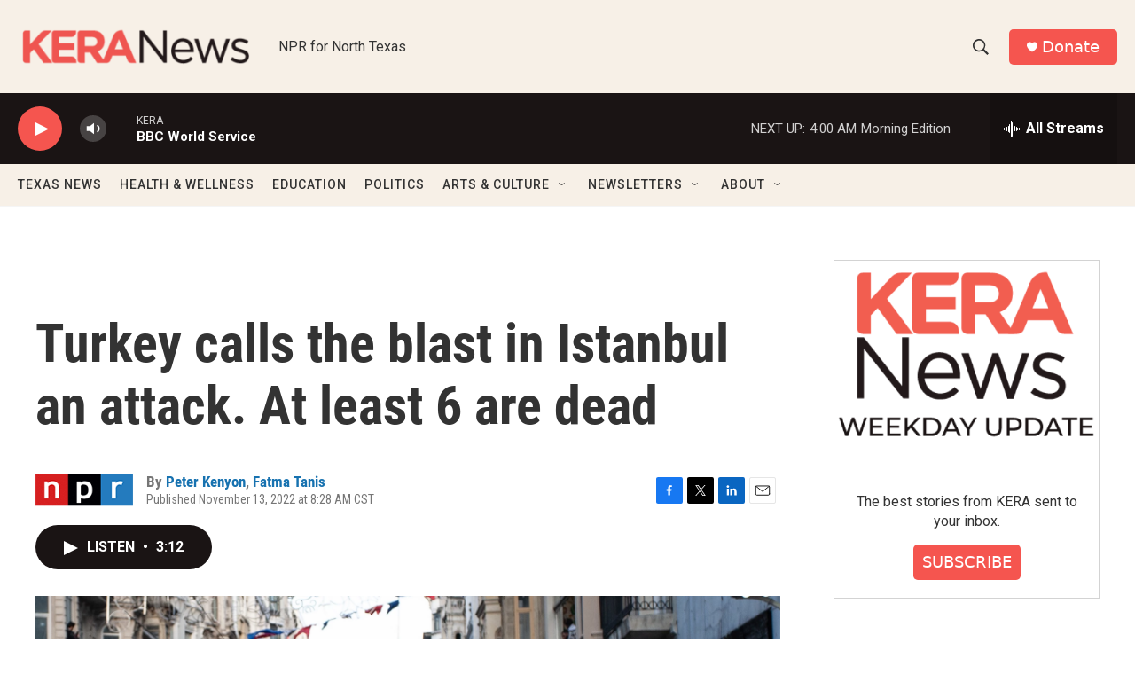

--- FILE ---
content_type: text/html; charset=utf-8
request_url: https://www.google.com/recaptcha/api2/aframe
body_size: 221
content:
<!DOCTYPE HTML><html><head><meta http-equiv="content-type" content="text/html; charset=UTF-8"></head><body><script nonce="0Nha0hF8EcygYkDKmNdNAw">/** Anti-fraud and anti-abuse applications only. See google.com/recaptcha */ try{var clients={'sodar':'https://pagead2.googlesyndication.com/pagead/sodar?'};window.addEventListener("message",function(a){try{if(a.source===window.parent){var b=JSON.parse(a.data);var c=clients[b['id']];if(c){var d=document.createElement('img');d.src=c+b['params']+'&rc='+(localStorage.getItem("rc::a")?sessionStorage.getItem("rc::b"):"");window.document.body.appendChild(d);sessionStorage.setItem("rc::e",parseInt(sessionStorage.getItem("rc::e")||0)+1);localStorage.setItem("rc::h",'1768550450038');}}}catch(b){}});window.parent.postMessage("_grecaptcha_ready", "*");}catch(b){}</script></body></html>